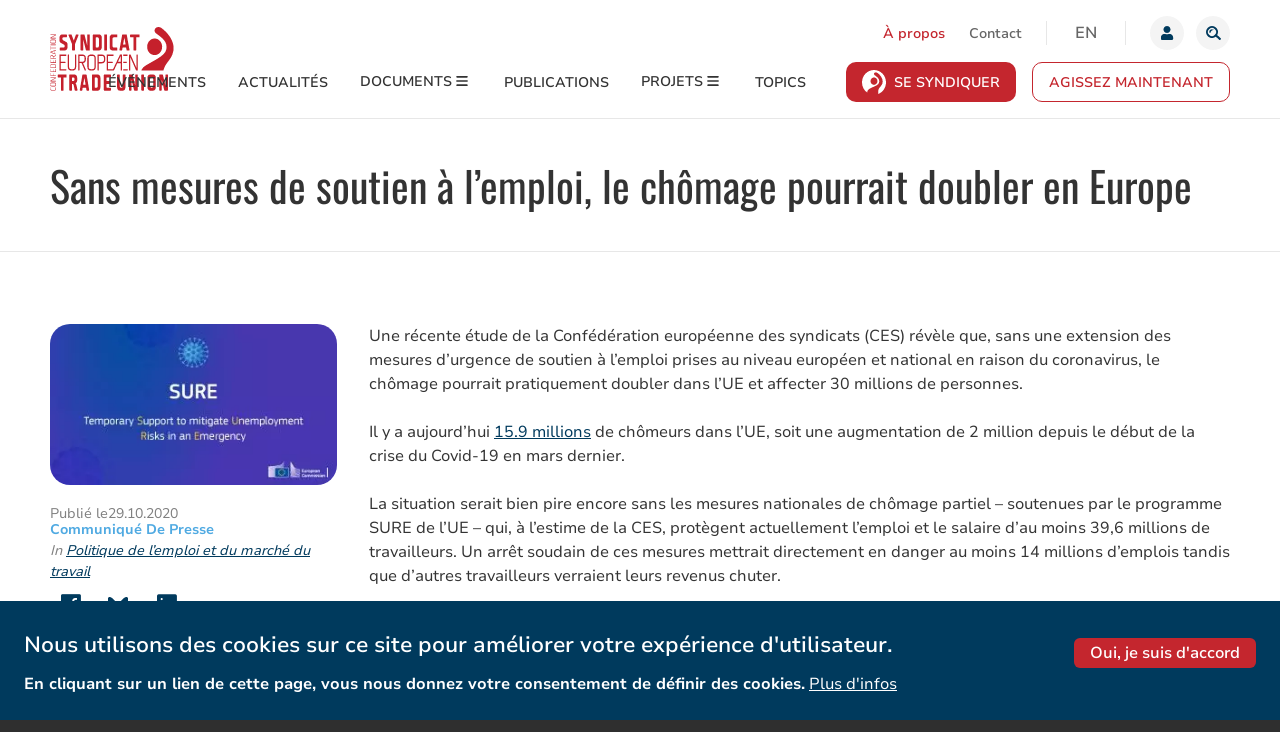

--- FILE ---
content_type: text/html; charset=UTF-8
request_url: https://etuc.org/fr/pressrelease/sans-mesures-de-soutien-lemploi-le-chomage-pourrait-doubler-en-europe
body_size: 20158
content:
<!DOCTYPE html>
<html lang="fr" dir="ltr" prefix="og: https://ogp.me/ns#">
<head>
  <meta charset="utf-8" />
<meta name="theme-color" content="#c4262e" />
<script type="7c43169c2364f26ff785bd54-text/javascript">var _paq = _paq || [];(function(){var u=(("https:" == document.location.protocol) ? "https://actioneurope.matomo.cloud/" : "http://actioneurope.matomo.cloud/");_paq.push(["setSiteId", "2"]);_paq.push(["setTrackerUrl", u+"matomo.php"]);_paq.push(["setDoNotTrack", 1]);if (!window.matomo_search_results_active) {_paq.push(["trackPageView"]);}_paq.push(["setIgnoreClasses", ["no-tracking","colorbox"]]);_paq.push(["enableLinkTracking"]);var d=document,g=d.createElement("script"),s=d.getElementsByTagName("script")[0];g.type="text/javascript";g.defer=true;g.async=true;g.src=u+"matomo.js";s.parentNode.insertBefore(g,s);})();</script>
<meta name="description" content="Une récente étude de la Confédération européenne des syndicats (CES) révèle que, sans une extension des mesures d’urgence de soutien à l’emploi prises au niveau européen et national en raison du coronavirus, le chômage pourrait pratiquement doubler dans l’UE et affecter 30 millions de personnes. Il y a aujourd’hui 15.9 millions de chômeurs dans l’UE, soit une augmentation de 2 million depuis le début de la crise du Covid-19 en mars dernier." />
<link rel="canonical" href="https://etuc.org/fr/pressrelease/sans-mesures-de-soutien-lemploi-le-chomage-pourrait-doubler-en-europe" />
<meta property="og:site_name" content="CES | Confédération Européenne des Syndicats" />
<meta property="og:type" content="Communiqué de presse" />
<meta property="og:url" content="https://etuc.org/fr/pressrelease/sans-mesures-de-soutien-lemploi-le-chomage-pourrait-doubler-en-europe" />
<meta property="og:title" content="Sans mesures de soutien à l’emploi, le chômage pourrait doubler en Europe" />
<meta property="og:description" content="Une récente étude de la Confédération européenne des syndicats (CES) révèle que, sans une extension des mesures d’urgence de soutien à l’emploi prises au niveau européen et national en raison du coronavirus, le chômage pourrait pratiquement doubler dans l’UE et affecter 30 millions de personnes. Il y a aujourd’hui 15.9 millions de chômeurs dans l’UE, soit une augmentation de 2 million depuis le début de la crise du Covid-19 en mars dernier." />
<meta property="og:image" content="https://etuc.org/sites/default/files/press-release/image/2020-10/sure_01_title.jpg" />
<meta name="twitter:card" content="summary_large_image" />
<meta name="twitter:title" content="Sans mesures de soutien à l’emploi, le chômage pourrait doubler en Europe" />
<meta name="twitter:description" content="Une récente étude de la Confédération européenne des syndicats (CES) révèle que, sans une extension des mesures d’urgence de soutien à l’emploi prises au niveau européen et national en raison du coronavirus, le chômage pourrait pratiquement doubler dans l’UE et affecter 30 millions de personnes. Il y a aujourd’hui 15.9 millions de chômeurs dans l’UE, soit une augmentation de 2 million depuis le début de la crise du Covid-19 en mars dernier." />
<meta name="twitter:site" content="@etuc_ces" />
<meta name="twitter:image" content="https://etuc.org/sites/default/files/styles/twitter_card/public/press-release/image/2020-10/sure_01_title.jpg?itok=L2-zqu2u" />
<meta name="Generator" content="Drupal 10 (https://www.drupal.org)" />
<meta name="MobileOptimized" content="width" />
<meta name="HandheldFriendly" content="true" />
<meta name="viewport" content="width=device-width, initial-scale=1.0" />
<style>div#sliding-popup, div#sliding-popup .eu-cookie-withdraw-banner, .eu-cookie-withdraw-tab {background: #fefefe} div#sliding-popup.eu-cookie-withdraw-wrapper { background: transparent; } #sliding-popup h1, #sliding-popup h2, #sliding-popup h3, #sliding-popup p, #sliding-popup label, #sliding-popup div, .eu-cookie-compliance-more-button, .eu-cookie-compliance-secondary-button, .eu-cookie-withdraw-tab { color: #333;} .eu-cookie-withdraw-tab { border-color: #333;}</style>
<link rel="alternate" hreflang="en" href="https://etuc.org/en/pressrelease/eu-unemployment-would-double-without-job-support-schemes" />
<link rel="alternate" hreflang="fr" href="https://etuc.org/fr/pressrelease/sans-mesures-de-soutien-lemploi-le-chomage-pourrait-doubler-en-europe" />
<script src="/sites/default/files/google_tag/primary/google_tag.script.js?t9037q" defer type="7c43169c2364f26ff785bd54-text/javascript"></script>
<link href="/themes/custom/etuc_theme/images/favicons/apple-touch-icon.png" rel="apple-touch-icon" sizes="180x180" />
<link href="/themes/custom/etuc_theme/images/favicons/favicon-16x16.png" rel="icon" type="image/png" sizes="16x16" />
<link href="/themes/custom/etuc_theme/images/favicons/favicon-32x32.png" rel="icon" type="image/png" sizes="32x32" />

  <title>Sans mesures de soutien à l’emploi, le chômage pourrait doubler en Europe | CES</title>
  <link rel="stylesheet" media="all" href="/sites/default/files/css/css_T8ZyPRG8YXNJvzOkdC9-k52hGlQG0uSi14jwx-unKdM.css?delta=0&amp;language=fr&amp;theme=etuc_theme&amp;include=eJxtj1EKAyEMRC9ku9ALhTQ7Raka0diyt69IP1zYr8w8hgcRjsg7103-4W4eCQ7WhWbcntxOXTQbi60IRg_RuKKipZcVNM8VN3xQj69HHcpOovoOGCeVGDjLMF1A2vHiHs01cBVPXAJxN50L2FBfc9eOZkjzgR8Vplsz" />
<link rel="stylesheet" media="all" href="https://use.fontawesome.com/releases/v5.0.8/css/all.css" integrity="sha384-3AB7yXWz4OeoZcPbieVW64vVXEwADiYyAEhwilzWsLw+9FgqpyjjStpPnpBO8o8S" crossorigin="anonymous" />
<link rel="stylesheet" media="all" href="/sites/default/files/css/css_5rdhGIacprAwCX1ba4ohVw3zaNIbC1qD5R4GktuDSyA.css?delta=2&amp;language=fr&amp;theme=etuc_theme&amp;include=eJxtj1EKAyEMRC9ku9ALhTQ7Raka0diyt69IP1zYr8w8hgcRjsg7103-4W4eCQ7WhWbcntxOXTQbi60IRg_RuKKipZcVNM8VN3xQj69HHcpOovoOGCeVGDjLMF1A2vHiHs01cBVPXAJxN50L2FBfc9eOZkjzgR8Vplsz" />

  <script src="/core/assets/vendor/modernizr/modernizr.min.js?v=3.11.7" type="7c43169c2364f26ff785bd54-text/javascript"></script>

</head>
<body class="path-node node--type-press-release">
    <!--[if lt IE 9]>
  <p class="browsehappy">You are using an <strong>outdated</strong> browser. Please <a href="http://browsehappy.com/">upgrade your browser</a> to improve your experience.</p>
  <![endif]-->
    <a href="#main-content" class="visually-hidden focusable">Aller au contenu principal</a>
  <noscript><iframe src="https://www.googletagmanager.com/ns.html?id=GTM-TNK2DPX" height="0" width="0" style="display:none;visibility:hidden"></iframe></noscript>
    <div class="dialog-off-canvas-main-canvas" data-off-canvas-main-canvas>
    
<div class="site-container">
      <header class="site-header" role="banner">

    <div class="site-header__inner l-constrain">
          <div class="header-tools">
          
<nav role="navigation" aria-labelledby="block-secondnavigation-menu" class="settings-tray-editable block-secondnavigation-menu" data-drupal-settingstray="editable">
            
  <h2 class="visually-hidden">Second navigation</h2>
  

        


  
              <ul class="menu menu--first-level">
                                      <li class="main-menu-item--level-0 main-menu-item">
                            <a href="/fr/organisation-et-personnel" class="link--red main-menu-link" data-drupal-link-system-path="node/129">À propos</a>
                  </li>
                                      <li class="main-menu-item--level-0 main-menu-item">
                            <a href="/fr/contact_us" class="main-menu-link" data-drupal-link-system-path="contact_us">Contact</a>
                  </li>
            </ul>
      

  </nav>
<div class="language-switcher-language-url settings-tray-editable block-language-blocklanguage-interface" role="navigation" data-drupal-settingstray="editable">
        
<ul class="links list-inline">                    <li hreflang="en" data-drupal-link-system-path="node/19654" class="en"><a href="/en/pressrelease/eu-unemployment-would-double-without-job-support-schemes" class="language-link" hreflang="en" data-drupal-link-system-path="node/19654">en</a></li>                    <li hreflang="fr" data-drupal-link-system-path="node/19654" class="fr is-active" aria-current="page"><a href="/fr/pressrelease/sans-mesures-de-soutien-lemploi-le-chomage-pourrait-doubler-en-europe" class="language-link is-active" hreflang="fr" data-drupal-link-system-path="node/19654" aria-current="page">fr</a></li></ul>
  </div>

<div class="user-menu">
      <a href="https://etuc.org/fr/user/login" class="button--unstyled user-toggle js-user-toggle">
      <span class="user--img">
        <svg class="user--svg" viewBox="0 0 20 20" fill="none" xmlns="http://www.w3.org/2000/svg">
          <path d="M10 10C11.9332 10 13.5 8.4332 13.5 6.5C13.5 4.5668 11.9332 3 10 3C8.0668 3 6.5 4.5668 6.5 6.5C6.5 8.4332 8.0668 10 10 10ZM12.45 10.875H11.9934C11.3863 11.1539 10.7109 11.3125 10 11.3125C9.28906 11.3125 8.61641 11.1539 8.00664 10.875H7.55C5.52109 10.875 3.875 12.5211 3.875 14.55V15.6875C3.875 16.4121 4.46289 17 5.1875 17H14.8125C15.5371 17 16.125 16.4121 16.125 15.6875V14.55C16.125 12.5211 14.4789 10.875 12.45 10.875Z" fill="#003A5D"/>
        </svg>
      </span>
      <span class="element-hidden">Login</span>
    </a>
  </div>


<div class="views-exposed-form settings-tray-editable block-views-exposed-filter-blocksolr-search-content-page-1" data-drupal-selector="views-exposed-form-solr-search-content-page-1" id="block-exposed-forms-solr-search-content-page-1" data-drupal-settingstray="editable">
  
  <button type="button" class="button--unstyled search-toggle js-search-toggle" data-a11y-toggle="nav-toggle-search-main">
    <span class="element-hidden">Rechercher</span>
  </button>
  <div id="nav-toggle-search-main" class="globalsearch" aria-hidden="true">
  <form action="/fr/search/content" method="get" id="views-exposed-form-solr-search-content-page-1" accept-charset="UTF-8">
  
  
<div class="js-form-item form-item js-form-type-search-api-autocomplete form-type-search-api-autocomplete form-item-keys js-form-item-keys">

      <label for="edit-keys" class="form-item__label">Search</label>
          <input placeholder="Que recherchez-vous ?" data-drupal-selector="edit-keys" data-search-api-autocomplete-search="solr_search_content" class="form-autocomplete form-text" data-autocomplete-path="/fr/search_api_autocomplete/solr_search_content?display=page_1&amp;&amp;filter=keys" type="text" id="edit-keys" name="keys" value="" size="30" maxlength="128"/>

        </div>
<div data-drupal-selector="edit-actions" class="form-actions js-form-wrapper form-wrapper" id="edit-actions">  <input data-drupal-selector="edit-submit-solr-search-content" type="submit" id="edit-submit-solr-search-content" value="Rechercher" class="button js-form-submit form-submit button--primary"/>
</div>


</form>

  </div>
</div>


      </div>
            <a href="/fr" title="Accueil" rel="home" class="site-logo">
    <img src="/themes/custom/etuc_theme/images/logo-small.svg" alt="Accueil" />
    <svg class="site-logo-complete" width="129" height="67" viewBox="0 0 129 67" fill="none" xmlns="http://www.w3.org/2000/svg">
      <path fill-rule="evenodd" clip-rule="evenodd" d="M10.4205 21.5047C10.0202 21.5047 9.82535 21.7562 9.82535 22.274V23.8241C9.82535 24.3379 10.0315 24.5975 10.4394 24.5975H15.0908C16.8252 24.5975 17.9915 23.1082 17.9915 20.8902V18.5775C17.9915 17.2457 17.4594 16.1634 16.5591 15.6841L13.1831 13.798C12.7323 13.5343 12.5211 13.0875 12.5211 12.3972C12.5211 11.319 12.9435 10.8309 13.7751 10.8309H16.7104C17.1114 10.8309 17.3056 10.5794 17.3056 10.0582V8.5067C17.3056 7.98751 17.1114 7.73535 16.7104 7.73535H12.4026C10.6941 7.73535 9.50193 9.24019 9.50193 11.3967V13.7317C9.50193 15.0858 10.0353 16.1688 10.9305 16.6238L14.292 18.5099C14.7434 18.7681 14.9528 19.2197 14.9528 19.9363C14.9528 21.0213 14.5354 21.5047 13.6793 21.5047H10.4199H10.4205ZM19.5487 7.73603C19.4698 7.73297 19.3916 7.75222 19.3219 7.79186C19.2522 7.83149 19.1934 7.89011 19.1515 7.96182C19.0141 8.18896 18.9895 8.55672 19.0904 8.82173L22.6751 17.9069L22.6883 23.8235C22.6883 24.3372 22.8951 24.5975 23.3005 24.5975H25.1338C25.5341 24.5975 25.7289 24.344 25.7289 23.8235V18.0015L29.3427 8.83863C29.4549 8.56348 29.4353 8.21803 29.2935 7.9821C29.2519 7.90712 29.1928 7.84502 29.1221 7.80188C29.0513 7.75874 28.9714 7.73605 28.89 7.73603H27.1531C26.964 7.73603 26.7761 7.87123 26.72 8.0443L24.4655 14.328L22.2148 8.05038C22.1778 7.95896 22.1172 7.88079 22.0402 7.82509C21.9631 7.76939 21.8728 7.73849 21.7798 7.73603H19.5481H19.5487ZM37.1274 24.0222C37.1791 24.2899 37.377 24.5975 37.7641 24.5975H40.7569C41.004 24.5975 41.3306 24.5184 41.3306 23.8241V8.5067C41.3306 7.98886 41.1376 7.73603 40.7367 7.73603H39.1543C38.7546 7.73603 38.5591 7.98886 38.5591 8.5067V19.4097L35.7726 8.31471C35.7448 8.17274 35.62 7.73603 35.1156 7.73603H32.1589C31.7585 7.73603 31.5637 7.98886 31.5637 8.5067V23.8241C31.5637 24.3366 31.7692 24.5975 32.1771 24.5975H33.7596C34.0079 24.5975 34.3364 24.5184 34.3364 23.8241V12.9212L37.1274 24.0222V24.0222ZM45.0578 7.7367C44.793 7.7367 44.4431 7.81783 44.4431 8.53036V23.8011C44.4431 24.3366 44.6486 24.5975 45.0722 24.5975H50.9448C52.6779 24.5975 53.8449 23.1075 53.8449 20.8902V11.3724C53.8449 9.2314 52.6458 7.73603 50.9285 7.73603H45.0578V7.7367ZM49.3631 21.5006H47.971C47.6854 21.5006 47.4812 21.2343 47.4812 20.8652V11.444C47.4812 11.0945 47.6911 10.8309 47.971 10.8309H49.4009C50.2955 10.8309 50.8068 11.4799 50.8068 12.6122V19.6977C50.8068 20.8287 50.2659 21.5013 49.3624 21.5013L49.3631 21.5006ZM56.9139 7.7367C56.5155 7.7367 56.3213 7.98751 56.3213 8.50737V23.8235C56.3213 24.3372 56.5281 24.5975 56.9334 24.5975H58.7643C59.1633 24.5975 59.36 24.344 59.36 23.8235V8.5067C59.36 7.98751 59.1633 7.73603 58.7643 7.73603H56.9139V7.7367ZM64.9395 7.73603C63.219 7.73603 62.0174 9.24086 62.0174 11.394V20.8902C62.0174 23.0717 63.219 24.5975 64.9401 24.5975H69.5121C69.7756 24.5975 70.1249 24.5144 70.1249 23.8025V22.2754C70.1249 21.5817 69.7756 21.5013 69.5121 21.5013H66.4985C65.5951 21.5013 65.0555 20.8287 65.0555 19.6977V12.6129C65.0555 11.4799 65.568 10.8309 66.4614 10.8309H69.4938C69.7863 10.8309 70.1249 10.741 70.1249 10.0332V8.53036C70.1249 7.8185 69.7756 7.73603 69.5121 7.73603H64.9401H64.9395ZM75.9514 21.4716H78.8666C79.1705 21.4716 79.3539 21.7487 79.376 22.0198L79.7146 24.0303C79.818 24.5982 80.1326 24.5982 80.2378 24.5982H82.2376C82.3068 24.5995 82.3753 24.5835 82.4376 24.5515C82.5 24.5195 82.5546 24.4723 82.597 24.4136C82.735 24.2331 82.7899 23.9465 82.742 23.6686L79.9794 8.30254C79.9314 8.0443 79.7946 7.73603 79.4164 7.73603H75.6274C75.3847 7.73603 75.2069 7.83067 75.123 8.30254L72.3396 23.6693C72.2936 23.9445 72.3478 24.2284 72.4846 24.4089C72.5805 24.5326 72.7078 24.5982 72.8616 24.5982H74.6162C74.8904 24.5982 75.0663 24.4035 75.1413 24.0256L75.4616 21.9799C75.5164 21.6554 75.6948 21.4716 75.9514 21.4716V21.4716ZM78.779 18.3753H76.0529L77.4292 11.0053L78.7784 18.3753H78.779ZM84.0098 7.73603C83.629 7.73603 83.4373 7.99495 83.4373 8.5067V10.0582C83.4373 10.572 83.629 10.8309 84.0098 10.8309H86.8833V23.8241C86.8833 24.344 87.0788 24.5975 87.4829 24.5975H89.3295C89.5754 24.5975 89.9038 24.5164 89.9038 23.8235V10.8302H92.7755C93.1783 10.8302 93.3732 10.5787 93.3732 10.0582V8.5067C93.3732 7.98751 93.1783 7.73603 92.7755 7.73603H84.0098V7.73603ZM8.18619 49.7518C7.8344 49.7518 7.65662 50.0101 7.65662 50.5265V52.0746C7.65662 52.8453 8.05569 52.8453 8.18619 52.8453H11.0144V65.8467C11.0144 66.616 11.4286 66.616 11.5629 66.616H13.2966C13.5254 66.616 13.8274 66.5369 13.8274 65.8467V52.8453H16.4154C16.5509 52.8453 16.9632 52.8453 16.9632 52.0746V50.5265C16.9632 49.7518 16.5509 49.7518 16.4154 49.7518H8.18619ZM22.6272 59.6238H23.3496C23.791 59.6238 24.1951 60.0896 24.2972 60.523L25.4793 66.113C25.5304 66.3415 25.6672 66.616 26.0145 66.616H27.892C28.0433 66.616 28.1644 66.5525 28.2514 66.4301C28.3964 66.2239 28.438 65.8649 28.3541 65.5107L27.2994 61.0489C27.109 60.2309 26.7667 59.4386 26.4458 59.0749L26.2963 58.9059L26.4836 58.789C27.4148 58.2028 28.0635 56.9434 28.0635 55.7286V53.4112C28.0635 51.2573 26.9394 49.7518 25.3337 49.7518H20.3449C20.21 49.7518 19.7965 49.7518 19.7965 50.5265V65.8467C19.7965 66.3564 19.9869 66.616 20.3626 66.616H22.0787C22.3138 66.616 22.6284 66.5342 22.6284 65.8217V59.6238H22.6272ZM23.8685 56.5331H22.6265V53.4585C22.6265 53.1326 22.8724 52.8453 23.1511 52.8453H23.9196C24.5261 52.8453 25.2511 53.1326 25.2511 54.5104V54.8213C25.2511 55.9077 24.7467 56.5331 23.8685 56.5331V56.5331ZM34.1977 63.4907H36.9338C37.1923 63.4907 37.3934 63.7165 37.4218 64.0383L37.7421 66.0522C37.8291 66.5552 38.0586 66.616 38.2231 66.616H40.1018C40.2279 66.616 40.337 66.5585 40.4202 66.4497C40.5551 66.2719 40.6125 65.9751 40.5633 65.6885L37.9697 50.319C37.9255 50.0608 37.7988 49.7518 37.454 49.7518H33.8957C33.6744 49.7518 33.5112 49.8478 33.4342 50.319L30.8217 65.6885C30.775 65.9758 30.8305 66.2645 30.9667 66.4429C31.0064 66.4975 31.0573 66.5415 31.1155 66.5716C31.1737 66.6016 31.2375 66.6168 31.3021 66.616H32.9469C33.1978 66.616 33.3611 66.4254 33.4267 66.0488L33.7305 64.0032C33.8049 63.557 34.0546 63.4907 34.1971 63.4907H34.1977ZM36.8639 60.3999H34.2904L35.5702 53.0211L36.8645 60.3999H36.8639ZM44.16 49.7525C43.9173 49.7525 43.5945 49.8336 43.5945 50.5475V65.8217C43.5945 66.616 44.0345 66.616 44.1789 66.616H49.6896C51.3099 66.616 52.3999 65.126 52.3999 62.91V53.3861C52.3999 51.2472 51.2765 49.7518 49.6695 49.7518H44.1594L44.16 49.7525ZM48.2012 63.5238H46.898C46.625 63.5238 46.4277 63.2561 46.4277 62.8857V53.4585C46.4277 53.1103 46.6295 52.8453 46.898 52.8453H48.2383C49.0838 52.8453 49.5686 53.4963 49.5686 54.63V61.7162C49.5686 62.8485 49.0579 63.5238 48.2018 63.5238H48.2012ZM56.4619 49.7518C56.1359 49.7518 55.9499 50.0141 55.9499 50.4765V65.894C55.9499 66.3449 56.1466 66.616 56.4776 66.616H62.8659C63.3262 66.616 63.3753 66.1124 63.3753 65.894V64.2485C63.3753 63.7889 63.1893 63.5252 62.8659 63.5252H59.2686C58.9912 63.5252 58.7819 63.2616 58.7819 62.91V59.6225H61.9152C62.2115 59.6225 62.4814 59.5299 62.4814 58.8518V57.3274C62.4814 56.6162 62.1699 56.5337 61.9348 56.5337H58.7819V53.4808C58.7819 53.0955 58.9792 52.8453 59.2863 52.8453H62.8653C63.3255 52.8453 63.3747 52.3397 63.3747 52.122V50.4772C63.3747 50.0148 63.1887 49.7525 62.8653 49.7525H56.4619V49.7518ZM70.3096 49.7525C69.9918 49.7525 69.7939 50.0297 69.7939 50.4738V62.9107C69.7939 65.0929 70.9167 66.6167 72.5237 66.6167H75.884C77.5086 66.6167 78.5987 65.1287 78.5987 62.9107V50.4731C78.5987 50.0283 78.4032 49.7518 78.088 49.7518H76.2976C75.9811 49.7518 75.785 50.029 75.785 50.4731V61.7865C75.785 62.8586 75.2819 63.5238 74.4724 63.5238H73.9195C73.1201 63.5238 72.6246 62.8586 72.6246 61.7865V50.4725C72.6246 50.0344 72.4178 49.7511 72.0963 49.7511H70.3096V49.7525ZM87.5453 66.042C87.5945 66.3091 87.7792 66.6153 88.1323 66.6153H90.9422C91.1716 66.6153 91.4717 66.5362 91.4717 65.8446V50.5265C91.4717 49.7518 91.0588 49.7518 90.9245 49.7518H89.4398C89.3049 49.7518 88.8913 49.7518 88.8913 50.5265V61.4322L86.2523 50.3271C86.2283 50.1858 86.1136 49.7525 85.6458 49.7525H82.8762C82.7407 49.7525 82.3278 49.7525 82.3278 50.5265V65.8453C82.3278 66.3564 82.5175 66.616 82.8952 66.616H84.3792C84.6081 66.616 84.9113 66.5369 84.9113 65.8453V54.9403L87.5453 66.0427V66.042ZM95.7468 49.7518C95.6119 49.7518 95.2008 49.7518 95.2008 50.5265V65.8467C95.2008 66.3564 95.3899 66.616 95.7638 66.616H97.4824C97.6198 66.616 98.0321 66.616 98.0321 65.8467V50.5265C98.0321 49.7518 97.6198 49.7518 97.4824 49.7518H95.7468ZM104.328 49.7552C102.711 49.7552 101.582 51.2587 101.582 53.4112V62.91C101.582 65.0922 102.704 66.616 104.315 66.616H107.674C109.294 66.616 110.385 65.126 110.385 62.91V53.4118C110.385 51.2587 109.263 49.7545 107.656 49.7545H104.328V49.7552ZM106.264 63.5238H105.706C104.91 63.5238 104.412 62.8593 104.412 61.7905V54.559C104.412 53.4842 104.895 52.8453 105.706 52.8453H106.264C107.085 52.8453 107.573 53.4835 107.573 54.559V61.7905C107.573 62.8593 107.073 63.5238 106.264 63.5238ZM16.2326 28.7733H9.95333C9.63495 28.7733 9.43636 29.0701 9.43636 29.3425V45.0588C9.43636 45.332 9.63495 45.626 9.95333 45.626H16.2326C16.3708 45.6234 16.5024 45.5621 16.5987 45.4557C16.695 45.3493 16.7481 45.2064 16.7464 45.0582V44.7032C16.7464 44.3862 16.5144 44.1306 16.2326 44.1306H10.8V37.8172H15.3159C15.599 37.8172 15.8291 37.5603 15.8291 37.246V36.9093C15.8291 36.5936 15.604 36.3421 15.3159 36.3421H10.8V30.2498H16.2326C16.5144 30.2498 16.7464 29.9909 16.7464 29.6751V29.3425C16.7464 29.0289 16.5144 28.7733 16.2326 28.7733V28.7733ZM119.151 66.0427C119.202 66.3098 119.386 66.616 119.742 66.616H122.549C122.778 66.616 123.078 66.5369 123.078 65.8453V50.5265C123.078 49.7518 122.664 49.7518 122.53 49.7518H121.048C120.913 49.7518 120.498 49.7518 120.498 50.5265V61.4322L117.865 50.3271C117.836 50.1885 117.718 49.7525 117.256 49.7525H114.483C114.347 49.7525 113.934 49.7525 113.934 50.5265V65.8453C113.934 66.3564 114.123 66.616 114.501 66.616H115.988C116.215 66.616 116.516 66.5369 116.516 65.8453V54.9403L119.151 66.0427V66.0427ZM116.853 1.47939C111.111 -2.8918 106.804 3.53925 110.292 6.39614C114.608 9.93312 123.833 14.5795 121.144 24.2068C119.451 30.266 108.273 35.1652 100.906 39.6371C100.368 39.965 98.5176 41.1683 98.1462 41.5083C96.7561 42.6136 95.6238 44.1834 95.2002 45.6335H118.382C118.493 45.002 118.64 44.3781 118.839 43.8143C121.163 36.547 126.672 34.5324 128.633 25.5453C130.605 16.5156 124.354 7.19047 116.853 1.47872" fill="#C5202C"/>
      <path fill-rule="evenodd" clip-rule="evenodd" d="M109.139 29.44C113.474 29.44 117 25.544 117 20.7456C117 15.939 113.474 12.0485 109.139 12.0485C104.799 12.0485 101.275 15.939 101.275 20.7456C101.275 25.544 104.799 29.44 109.139 29.44V29.44ZM0.000630445 64.9922V63.3238C0.000630445 63.2278 0.0485442 63.1703 0.120415 63.1703H0.320266C0.399702 63.1703 0.446985 63.2278 0.446985 63.3238V64.8482C0.446985 65.5865 0.75086 65.9502 1.35735 65.9502H4.40618C5.01267 65.9502 5.31591 65.5763 5.31591 64.8482V63.3238C5.31591 63.2278 5.36445 63.1703 5.4357 63.1703H5.63555C5.71498 63.1703 5.7629 63.2278 5.7629 63.3238V65.0112C5.7629 65.9887 5.28439 66.5545 4.48624 66.5545H1.27728C0.464638 66.5552 0.000630445 65.9988 0.000630445 64.9922ZM1.34978 58.8012C0.75086 58.8012 0.446985 59.175 0.446985 59.9126V60.4973C0.446985 61.2356 0.75086 61.5993 1.35041 61.5993H4.40618C5.01267 61.5993 5.31591 61.2254 5.31591 60.5068V59.9024C5.31591 59.1845 5.0133 58.8012 4.40618 58.8012H1.35041H1.34978ZM5.7629 59.7503V60.6603C5.7629 61.6378 5.28439 62.2036 4.48624 62.2036H1.27728C0.464638 62.2036 0.000630445 61.6479 0.000630445 60.6406V59.7686C0.000630445 58.762 0.463377 58.2056 1.27791 58.2056H4.48624C5.28439 58.2056 5.7629 58.762 5.7629 59.7503ZM0.120415 53.3382C0.0485442 53.3382 0.000630445 53.2807 0.000630445 53.1949V52.917C0.000630445 52.8305 0.0485442 52.7724 0.120415 52.7724H5.64311C5.71498 52.7724 5.7629 52.8305 5.7629 52.917V53.5201C5.7629 53.5877 5.73137 53.6451 5.67463 53.664L0.575596 56.3878H5.64311C5.71498 56.3878 5.7629 56.4351 5.7629 56.5297V56.8096C5.7629 56.8948 5.71498 56.9516 5.64311 56.9516H0.120415C0.0485442 56.9516 0.000630445 56.8948 0.000630445 56.8096V56.2039C0.000630445 56.1187 0.0327831 56.0802 0.0800665 56.0606L5.18856 53.3382H0.120415V53.3382ZM2.61824 48.748C2.61824 48.6621 2.66678 48.6047 2.73802 48.6047H2.94607C3.01668 48.6047 3.06585 48.6621 3.06585 48.748V50.8193H5.64311C5.71498 50.8193 5.7629 50.8869 5.7629 50.9735V51.279C5.7629 51.3561 5.71498 51.423 5.64311 51.423H0.11285C0.0485443 51.423 0.000630445 51.3561 0.000630445 51.279V48.2788C0.000630445 48.1923 0.0485443 48.1348 0.11285 48.1348H0.328462C0.392137 48.1348 0.446985 48.1923 0.446985 48.2788V50.7517C0.446985 50.7903 0.472203 50.8193 0.503095 50.8193H2.61824V48.748V48.748ZM2.61824 44.5309C2.61824 44.4363 2.66678 44.3781 2.73802 44.3781H2.94607C3.01668 44.3781 3.06585 44.4363 3.06585 44.5309V46.6313H5.25224C5.29258 46.6313 5.31591 46.6029 5.31591 46.5637V44.0908C5.31591 44.0043 5.36445 43.9475 5.4357 43.9475H5.64374C5.71498 43.9475 5.76353 44.0043 5.76353 44.0908V47.0924C5.76353 47.1782 5.70679 47.235 5.64374 47.235H0.112219C0.0561096 47.235 0 47.1877 0 47.0924V44.0908C0 44.0043 0.0479138 43.9475 0.112219 43.9475H0.328462C0.392137 43.9475 0.446985 44.0043 0.446985 44.0908V46.5651C0.446985 46.6036 0.472203 46.632 0.503095 46.632H2.61824V44.5316V44.5309ZM0.503095 42.2804H5.25224C5.29258 42.2804 5.31591 42.2527 5.31591 42.2128V40.5931C5.31591 39.8657 5.0133 39.4911 4.40618 39.4911H1.35735C0.75086 39.4911 0.446985 39.8657 0.446985 40.5931V42.2135C0.446985 42.2527 0.472203 42.2811 0.503095 42.2811V42.2804ZM0.000630445 40.4497C0.000630445 39.4438 0.463377 38.8874 1.27791 38.8874H4.48624C5.28439 38.8874 5.7629 39.4526 5.7629 40.4403V42.7307C5.7629 42.826 5.70742 42.8841 5.63555 42.8841H0.120415C0.05674 42.8841 0.000630445 42.8368 0.000630445 42.7307V40.4497V40.4497ZM2.61824 34.9293C2.61824 34.834 2.66678 34.7765 2.73802 34.7765H2.94607C3.01668 34.7765 3.06585 34.834 3.06585 34.9293V37.0297H5.25224C5.29258 37.0297 5.31591 37 5.31591 36.9614V34.4885C5.31591 34.4027 5.36445 34.3459 5.4357 34.3459H5.64374C5.71498 34.3459 5.76353 34.4027 5.76353 34.4885V37.4901C5.76353 37.576 5.70679 37.6327 5.64374 37.6327H0.112219C0.0561096 37.6327 0 37.5854 0 37.4901V34.4885C0 34.4027 0.0479138 34.3459 0.112219 34.3459H0.328462C0.392137 34.3459 0.446985 34.4027 0.446985 34.4885V36.9614C0.446985 37 0.472203 37.029 0.503095 37.029H2.61824V34.9293ZM0.503095 32.6781H2.61824V31.3274C2.61824 30.5987 2.31562 30.2147 1.7167 30.2147H1.34159C0.742664 30.2147 0.44005 30.5885 0.446985 31.3274V32.6024C0.446985 32.6497 0.472203 32.6781 0.503095 32.6781V32.6781ZM0.000630445 31.1821C0.000630445 30.1762 0.463377 29.6205 1.27791 29.6205H1.78101C2.55456 29.6205 2.95363 30.2045 3.00092 30.9813C3.07405 30.9049 3.15285 30.8562 3.24868 30.8089L5.58763 29.5718C5.67463 29.5333 5.7629 29.5914 5.7629 29.707V30.0423C5.7629 30.0998 5.73137 30.1478 5.69166 30.1762L3.28966 31.4038C3.16105 31.4701 3.06585 31.6323 3.06585 31.825V32.6775H5.64311C5.71498 32.6775 5.7629 32.7356 5.7629 32.8323V33.1385C5.7629 33.2244 5.71498 33.2818 5.64311 33.2818H0.120415C0.0485442 33.2818 0.000630445 33.2244 0.000630445 33.1385V31.1821V31.1821ZM3.93524 27.5315V25.183L0.446985 26.362L3.93524 27.5315V27.5315ZM0.000630445 26.0179C0.000630445 25.9408 0.0409789 25.8922 0.0888927 25.8739L5.61159 24.004C5.67463 23.9844 5.7629 24.0426 5.7629 24.148V24.4833C5.7629 24.5509 5.72318 24.5989 5.66707 24.6172L4.44653 25.0296C4.42795 25.0366 4.41182 25.0496 4.40033 25.0667C4.38883 25.0839 4.38251 25.1044 4.38222 25.1256V27.5904C4.38222 27.6377 4.40618 27.6755 4.44653 27.685L5.66707 28.0974C5.72381 28.1177 5.7629 28.165 5.7629 28.2326V28.5388C5.7629 28.6531 5.67463 28.7011 5.61978 28.6821L0.0882623 26.8116C0.0614218 26.8011 0.0384292 26.7816 0.0226577 26.756C0.00688628 26.7305 -0.000833698 26.7002 0.000630445 26.6696V26.0172V26.0179ZM0.446985 24.0169C0.446985 24.1034 0.399702 24.1588 0.320896 24.1588H0.120415C0.0485442 24.1588 0.000630445 24.1034 0.000630445 24.0169V19.9992C0.000630445 19.9032 0.0485442 19.8458 0.120415 19.8458H0.320266C0.399702 19.8458 0.446985 19.9032 0.446985 19.9992V21.7049H5.64311C5.71498 21.7049 5.7629 21.763 5.7629 21.8489V22.1558C5.7629 22.2423 5.71498 22.2998 5.64311 22.2998H0.446985V24.0169V24.0169ZM0.000630445 18.9068V18.5999C0.000630445 18.5045 0.0485442 18.4457 0.120415 18.4457H5.64311C5.71498 18.4457 5.7629 18.5045 5.7629 18.5999V18.9068C5.7629 18.9926 5.71498 19.0494 5.64311 19.0494H0.120415C0.0485442 19.0494 0.000630445 18.9926 0.000630445 18.9075V18.9068ZM1.34978 13.7879C0.75086 13.7879 0.446985 14.1617 0.446985 14.9V15.4854C0.446985 16.223 0.75086 16.5873 1.35041 16.5873H4.40618C5.01267 16.5873 5.31591 16.2135 5.31591 15.4942V14.8898C5.31591 14.1712 5.0133 13.7879 4.40618 13.7879H1.35041H1.34978ZM5.7629 14.7364V15.6477C5.7629 16.6252 5.28439 17.191 4.48624 17.191H1.27728C0.464638 17.1917 0.000630445 16.6353 0.000630445 15.6287V14.7553C0.000630445 13.75 0.463377 13.1937 1.27791 13.1937H4.48624C5.28439 13.1937 5.7629 13.75 5.7629 14.737V14.7364ZM0.120415 8.32628C0.0485442 8.32628 0.000630445 8.26814 0.000630445 8.18228V7.90308C0.000630445 7.81655 0.0485442 7.75977 0.120415 7.75977H5.64311C5.71498 7.75977 5.7629 7.81655 5.7629 7.90308V8.50745C5.7629 8.57505 5.73137 8.63116 5.67463 8.65145L0.575596 11.3745H5.64311C5.71498 11.3745 5.7629 11.4218 5.7629 11.5185V11.7956C5.7629 11.8835 5.71498 11.941 5.64311 11.941H0.120415C0.0485442 11.941 0.000630445 11.8829 0.000630445 11.7963V11.192C0.000630445 11.1061 0.0327831 11.0676 0.0800665 11.0486L5.18856 8.32628H0.120415V8.32628ZM26.5127 28.7734H26.1981C25.9163 28.7734 25.685 29.0289 25.685 29.3426V41.6869C25.685 43.3546 24.9486 44.1307 23.3712 44.1307H21.8752C20.2972 44.1307 19.5614 43.3546 19.5614 41.6875V29.3433C19.5625 29.2695 19.55 29.1962 19.5246 29.1276C19.4993 29.059 19.4615 28.9964 19.4135 28.9435C19.3656 28.8905 19.3084 28.8483 19.2451 28.8191C19.1819 28.7899 19.1139 28.7744 19.0451 28.7734H18.7135C18.6448 28.7745 18.5769 28.79 18.5138 28.8192C18.4507 28.8484 18.3936 28.8906 18.3457 28.9435C18.2978 28.9963 18.2601 29.0588 18.2347 29.1273C18.2093 29.1958 18.1968 29.2689 18.1978 29.3426V41.7078C18.1978 44.199 19.5381 45.6261 21.8752 45.6261H23.351C25.6862 45.6261 27.0265 44.1997 27.0265 41.7078V29.3433C27.0265 29.0289 26.7952 28.7734 26.5127 28.7734ZM34.2016 37.7801C36.0797 37.534 37.1811 36.1286 37.1811 33.9193V32.7113C37.1811 30.1728 35.8597 28.772 33.4646 28.772H29.6177C29.334 28.772 29.1001 29.0296 29.1001 29.3446V45.0575C29.1001 45.3726 29.3333 45.6281 29.617 45.6281H29.9486C30.2323 45.6281 30.4612 45.3726 30.4612 45.0575V37.8159H32.2989C32.5663 37.8159 32.8002 37.9795 32.918 38.231L35.9139 45.3077L35.9442 45.3645C36.0469 45.5301 36.209 45.6281 36.3754 45.6281H36.7291C36.9069 45.6281 37.0758 45.5186 37.1704 45.3422C37.2134 45.2617 37.2375 45.1712 37.2407 45.0786C37.2439 44.9859 37.226 44.8938 37.1887 44.8101L34.2016 37.7794V37.7801ZM35.8181 32.6693V33.9193C35.8181 35.5709 35.0817 36.3415 33.5031 36.3415H30.4612V30.2492H33.5497C35.0962 30.2492 35.8181 31.0171 35.8181 32.6693V32.6693ZM43.826 28.7734H42.4106C40.015 28.7734 38.6948 30.1728 38.6948 32.7153V41.7078C38.6948 44.199 40.0345 45.6261 42.3684 45.6261H43.8462C46.1807 45.6261 47.5229 44.1997 47.5229 41.7078V32.7153C47.5229 30.1735 46.2078 28.7734 43.8254 28.7734H43.826ZM46.1807 41.6875C46.1807 43.3546 45.4437 44.1307 43.867 44.1307H42.3684C40.7904 44.1307 40.0547 43.3546 40.0547 41.6875V32.6923C40.0547 31.0266 40.7986 30.2498 42.3936 30.2498H43.8247C45.4317 30.2498 46.1807 31.0266 46.1807 32.6923V41.6875V41.6875ZM53.7505 28.7734H49.9029C49.764 28.7755 49.6315 28.8367 49.5346 28.9434C49.4377 29.0501 49.3842 29.1937 49.3859 29.3426V45.0589C49.3844 45.2076 49.438 45.3509 49.5349 45.4572C49.6318 45.5636 49.7642 45.6243 49.9029 45.6261H50.2345C50.3033 45.6259 50.3714 45.611 50.4348 45.5822C50.4982 45.5534 50.5555 45.5114 50.6035 45.4584C50.6515 45.4055 50.6891 45.3429 50.7142 45.2741C50.7393 45.2054 50.7513 45.132 50.7495 45.0582V38.0809H53.7927C56.1272 38.0809 57.4669 36.6552 57.4669 34.1647V32.716C57.4669 30.1741 56.1468 28.7741 53.7505 28.7741V28.7734ZM56.1014 32.693V34.1424C56.1014 35.8102 55.3701 36.5856 53.7927 36.5856H50.7495V30.2512H53.7675C55.3827 30.2688 56.1014 31.0205 56.1014 32.693ZM90.9599 28.7741H90.6296C90.492 28.7801 90.3618 28.8425 90.2659 28.9484C90.17 29.0543 90.1156 29.1957 90.1139 29.3433V42.9247L84.0679 29.127C84.0353 29.0222 83.9722 28.9313 83.8879 28.8678C83.8036 28.8043 83.7025 28.7714 83.5995 28.7741H82.7711C82.6326 28.7769 82.5007 28.8383 82.4043 28.945C82.3078 29.0516 82.2545 29.1947 82.256 29.3433V45.0596C82.256 45.3726 82.4893 45.6268 82.7711 45.6268H83.0983C83.1669 45.6259 83.2347 45.6105 83.2978 45.5814C83.3609 45.5524 83.418 45.5103 83.4658 45.4575C83.5137 45.4048 83.5513 45.3424 83.5767 45.274C83.602 45.2056 83.6145 45.1325 83.6134 45.0589V31.4775L89.6656 45.2671C89.7344 45.4834 89.9247 45.6268 90.1536 45.6268H90.9599C91.0985 45.6246 91.2306 45.5636 91.3273 45.4572C91.424 45.3507 91.4773 45.2075 91.4756 45.0589V29.3433C91.4775 29.1945 91.4242 29.051 91.3276 28.9443C91.2309 28.8376 91.0987 28.7764 90.9599 28.7741V28.7741ZM72.8063 29.0174L65.6161 44.1314H60.2617V37.8166H64.7763C64.8451 37.8156 64.913 37.8001 64.9762 37.771C65.0394 37.7419 65.0966 37.6997 65.1445 37.6468C65.1925 37.5939 65.2302 37.5314 65.2557 37.4629C65.2811 37.3944 65.2936 37.3211 65.2926 37.2474V36.9094C65.2936 36.8357 65.2811 36.7625 65.2556 36.6941C65.2302 36.6256 65.1924 36.5632 65.1444 36.5105C65.0965 36.4577 65.0393 36.4156 64.9761 36.3866C64.9129 36.3577 64.845 36.3423 64.7763 36.3415H60.2617V30.2505H65.6961C65.976 30.2505 66.2087 29.9916 66.2087 29.6766V29.3453C66.2087 29.0303 65.976 28.7741 65.6968 28.7741H59.4131C59.0903 28.7741 58.898 29.0627 58.898 29.3453V45.0596C58.898 45.332 59.096 45.6288 59.4131 45.6288H66.0076C66.2389 45.6065 66.4596 45.4706 66.6632 45.1961L70.0639 37.8207L73.6662 37.8227L73.6744 45.0562L73.6858 45.1677C73.716 45.33 73.803 45.4706 73.9329 45.551L73.9833 45.5821C74.0489 45.6139 74.1208 45.6295 74.192 45.6295L75.0362 45.6254V28.7734L73.2615 28.7754C73.0723 28.7754 72.9317 28.843 72.8075 29.0168L72.8063 29.0174ZM70.7624 36.326L73.6618 30.31L73.6656 36.3321L70.7624 36.3253V36.326ZM80.4719 44.1212H76.1962V45.6241H80.475C80.7625 45.6193 80.9863 45.3651 80.9863 45.0474V44.6884C80.9873 44.6149 80.9748 44.5419 80.9495 44.4736C80.9242 44.4053 80.8866 44.343 80.8388 44.2902C80.791 44.2375 80.734 44.1954 80.6711 44.1663C80.6081 44.1372 80.5404 44.1216 80.4719 44.1206V44.1212ZM79.5476 37.8105C79.8339 37.8105 80.0627 37.5503 80.0627 37.2359L80.0583 36.9006C80.0598 36.8272 80.0477 36.7542 80.0227 36.6858C79.9976 36.6175 79.9602 36.5551 79.9125 36.5024C79.8648 36.4497 79.8078 36.4077 79.7449 36.3788C79.6819 36.3499 79.6142 36.3347 79.5457 36.3341H76.1962V37.8105H79.5476V37.8105ZM80.3704 30.2458C80.6478 30.2384 80.8672 29.9869 80.8672 29.6752V29.3426C80.8687 29.1941 80.8154 29.0509 80.7189 28.9443C80.6224 28.8377 80.4906 28.7762 80.3521 28.7734H76.1962V30.2492L80.3704 30.2465" fill="#C5202C"/>
    </svg>
  </a>

<nav role="navigation" aria-labelledby="block-etuc-theme-main-menu-menu" id="block-etuc-theme-main-menu" class="settings-tray-editable site-navigation" data-drupal-settingstray="editable">
            
  <h2 class="visually-hidden">Main navigation</h2>
  

        

<button type="button" class="nav-toggle js-nav-toggle c-hamburger button-unstyled" data-a11y-toggle="nav-toggle-target">
  <span>Menu</span>
</button>

  
              <ul class="main-menu main-menu--first-level collapsible-box" id="nav-toggle-target">
                                      <li class="main-menu-item--level-0 main-menu-item">
                            <a href="/fr/react_calendar/calendar" class="main-menu-link" data-drupal-link-system-path="react_calendar/calendar">Événements</a>
                  </li>
                                      <li class="main-menu-item--level-0 main-menu-item">
                            <a href="/fr/news" class="main-menu-link" data-drupal-link-system-path="news">Actualités</a>
                  </li>
                                      <li class="main-menu-item--level-0 main-menu-item main-menu-item--has-child has-dropdown">
                            <a href="/fr/documents" class="main-menu-link popup-large-toggle" data-drupal-link-system-path="documents">Documents</a>
                          
  
                    
              <div class="popup popup-large" aria-hidden="true">
                                              
                        <div class="main-menu-item">
                                        <a href="/fr/documents" class="main-menu-link" data-drupal-link-system-path="documents">All documents</a>
                          </div>

          
                                      
                        <div class="main-menu-item">
                                        <a href="/fr/documents/adopted" class="main-menu-link" data-drupal-link-system-path="documents/adopted">List of adopted documents</a>
                          </div>

          
                                      
                        <div class="main-menu-item">
                                        <a href="/fr/documents/adopted?f%5B0%5D=type%3A552" class="main-menu-link" data-drupal-link-query="{&quot;f&quot;:[&quot;type:552&quot;]}" data-drupal-link-system-path="documents/adopted">Documents adopted by the Executive Committee</a>
                          </div>

          
                </div>
            
                  </li>
                                      <li class="main-menu-item--level-0 main-menu-item">
                            <a href="/fr/publications" class="main-menu-link" data-drupal-link-system-path="publications">Publications</a>
                  </li>
                                      <li class="main-menu-item--level-0 main-menu-item main-menu-item--has-child has-dropdown">
                            <a href="/projects" class="main-menu-link popup-large-toggle">Projets</a>
                          
  
                    
              <div class="popup popup-large" aria-hidden="true">
                                                                    <div class="popup__column">
                    
                        <div class="main-menu-item">
                                        <a href="https://digitalplatformobservatory.org/fr/home-fr/" class="main-menu-link">Digital Platform Observatory</a>
                          </div>

          
                                                          
                        <div class="main-menu-item">
                                        <a href="https://resourcecentre.etuc.org/" class="main-menu-link">Social Dialogue projects</a>
                          </div>

          
                                                          
                        <div class="main-menu-item">
                                        <a href="https://etuclex.etuc.org/" class="main-menu-link">ETUCLEX</a>
                          </div>

          
                                                          
                        <div class="main-menu-item">
                                        <a href="https://est.etuc.org/" class="main-menu-link">European Semester Toolkit</a>
                          </div>

          
                                                          
                        <div class="main-menu-item">
                                        <a href="https://www.etuc.org/en/issue/euresirtucregional-policy" class="main-menu-link">EURES / IRTUC</a>
                          </div>

          
                                                            </div>
            <div class="popup__column">
                    
                        <div class="main-menu-item">
                                        <a href="http://www.labour-int.eu/" class="main-menu-link">LABOUR-INT</a>
                          </div>

          
                                                          
                        <div class="main-menu-item">
                                        <a href="/fr/node/19526" class="main-menu-link" data-drupal-link-system-path="node/19526">More Democracy at work</a>
                          </div>

          
                                                          
                        <div class="main-menu-item">
                                        <a href="https://www.etuc.org/en/new-frontiers-collective-bargaining-building-capacities-bargain-changing-workplaces" class="main-menu-link">New Frontiers for Collective Bargaining</a>
                          </div>

          
                                                          
                        <div class="main-menu-item">
                                        <a href="https://spa1.etuc.org/" class="main-menu-link">Social Protection for All (SociAll)</a>
                          </div>

          
                                                          
                        <div class="main-menu-item">
                                        <a href="/fr/issue/normalisation" class="main-menu-link" data-drupal-link-system-path="taxonomy/term/240">Standardisation (STAND)</a>
                          </div>

          
                                                            </div>
            <div class="popup__column">
                    
                        <div class="main-menu-item">
                                        <a href="https://www.unionmigrantnet.eu/" class="main-menu-link">UnionMigrantNet</a>
                          </div>

          
                                                          
                        <div class="main-menu-item">
                                        <a href="https://digirev.etuc.org/" class="main-menu-link">Digital Trade Unionism </a>
                          </div>

          
                                                          
                        <div class="main-menu-item">
                                        <a href="https://www.etuc.org/en/eu-cohesion-funds-and-just-transition" class="main-menu-link">The future of EU Funds for Cohesion and a Just Transition</a>
                          </div>

          
                                                          
                        <div class="main-menu-item">
                                        <a href="https://www.etuc.org/en/RenewalCentre" class="main-menu-link">Trade Union Renewal Centre</a>
                          </div>

          
                                                          
                        <div class="main-menu-item">
                                        <a href="https://www.etuc.org/en/trade-unions-against-discrimination" class="main-menu-link">Trade Unions Against Discrimination </a>
                          </div>

                    </div>
          
                </div>
            
                  </li>
                                      <li class="main-menu-item--level-0 main-menu-item">
                            <a href="/fr/node/24030" class="main-menu-link" data-drupal-link-system-path="node/24030">Topics</a>
                  </li>
                                      <li class="main-menu-item--level-0 main-menu-item">
                            <a href="/fr/organisation-et-personnel" class="link link--red main-menu-link" data-drupal-link-system-path="node/129">À propos</a>
                  </li>
                                      <li class="main-menu-item--level-0 main-menu-item">
                            <a href="/fr/contact_us" class="link main-menu-link" data-drupal-link-system-path="contact_us">Contact</a>
                  </li>
                                      <li class="main-menu-item--level-0 main-menu-item">
                            <a href="/fr/se-syndiquer" class="btn btn--plain btn--join-union main-menu-link" data-drupal-link-system-path="node/21182">Se syndiquer</a>
                  </li>
                                      <li class="main-menu-item--level-0 main-menu-item">
                            <a href="https://action-europe.org" class="btn btn--border main-menu-link" target="_self">Agissez maintenant</a>
                  </li>
            </ul>
      

  </nav>


  </div>
    </header>
  
  <div class="site-highlight">
    
  </div>

  <main class="site-main" role="main" tabindex="-1">
        <section class="site-content-top">
      <div class="l-constrain">
          
  <h1 class="page__title"><span>Sans mesures de soutien à l’emploi, le chômage pourrait doubler en Europe</span>
</h1>




      
      
      </div>
    </section>
    
    <section class="site-content" id="main-content">
              <div class="l-constrain">
            <div data-drupal-messages-fallback class="hidden"></div>


                                                        <div data-history-node-id="19654" class="layout layout--twocol">
          <div class="layout__region layout__region--second">
                    <div class="field field--type-text-with-summary press-release__body field__item"><p>Une récente étude de la Confédération européenne des syndicats (CES) révèle que, sans une extension des mesures d’urgence de soutien à l’emploi prises au niveau européen et national en raison du coronavirus, le chômage pourrait pratiquement doubler dans l’UE et affecter 30 millions de personnes.</p>
<p>Il y a aujourd’hui <a href="https://ec.europa.eu/eurostat/documents/2995521/10662618/3-01042020-AP-EN.pdf/be3d73ee-6715-824b-2c23-f0512f12bdc6">15.9 millions</a>&nbsp;de chômeurs dans l’UE, soit une augmentation de 2 million depuis le début de la crise du Covid-19 en mars dernier.</p>
<p>La situation serait bien pire encore sans les mesures nationales de chômage partiel – soutenues par le programme SURE de l’UE – qui, à l’estime de la CES, protègent actuellement l’emploi et le salaire d’au moins 39,6 millions de travailleurs. Un arrêt soudain de ces mesures mettrait directement en danger au moins 14 millions d’emplois tandis que d’autres travailleurs verraient leurs revenus chuter.</p>
<p>Se basant sur les informations recueillies auprès de ses affiliés nationaux, la CES a tiré le signal d’alarme dans une lettre adressée aux ministres des finances et de l’emploi de tous les États membres.</p>
<p>Cette lettre arrive au moment où les États membres doivent décider de prolonger ou non les mesures de chômage partiel. La plupart d’entre eux les ont déjà prolongées pour 2021 mais d’autres les réduisent ou prévoient toujours d’y mettre fin dans les prochains mois.</p>
<p><strong>La CES appelle les ministres de l’emploi à&nbsp;:</strong></p>
<ul>
<li>Prolonger les mesures de chômage partiel jusqu’à ce qu’une véritable reprise économique se matérialise et que l’emploi se soit stabilisé&nbsp;;</li>
<li>S’attaquer aux problèmes concernant ces mesures tels que l’absence de couverture des travailleurs précaires et indépendants&nbsp;;</li>
<li>Garantir que les droits des travailleurs à l’information, à la consultation et à la participation soient respectés dans les processus de restructuration des entreprises.</li>
</ul>
<p><strong>Dans sa lettre aux ministres, le Secrétaire général de la CES, Luca Visentini, écrit&nbsp;:</strong></p>
<p>«&nbsp;Toutes les mesures d’urgence nationales et européennes – en particulier celles concernant la protection de l’emploi, les compensations pour pertes de revenus et SURE – doivent être maintenues le temps qu’il faudra et jusqu’à la pleine reprise économique et la stabilisation de l’emploi.&nbsp;»</p>
<p>«&nbsp;Le risque est grand de voir les dizaines de millions de personnes empêchées de travailler et bénéficiant des différentes mesures de protection de l’emploi mises en place par les gouvernements basculer dans le chômage si l’écart entre ces mesures d’urgence et les paiements au titre du plan de relance n’est pas compensé par des mesures appropriées de soutien aux travailleurs et aux entreprises.&nbsp;»</p>
<p>«&nbsp;De nombreux gouvernements ont, à bon droit, réintroduit ou prolongé leurs mesures de soutien mais cela n’est pas le cas partout et ne concerne pas toutes les catégories de travailleurs, singulièrement les travailleurs précaires, non-standards et indépendants mais aussi les travailleurs à durée déterminée et les saisonniers.&nbsp;»</p>
<p>«&nbsp;Nous vous prions instamment de bien vouloir d’urgence examiner ces demandes afin d’éviter cette tragédie du chômage dont l’Europe ne se remettrait pas.&nbsp;»</p>
<p><strong>Notes&nbsp;:</strong></p>
<p>Les informations que la CES a obtenu de ses affiliés couvrent 88% de la population de l’UE (et du Royaume-Uni) et leur cohérence a été vérifiée par rapport aux données de l’OCDE.</p>
<p>Nos estimations sont prudentes car elles n’incluent pas les indépendants ou les travailleurs saisonniers qui ne pourront être engagés et ne tiennent pas compte des pertes d’emplois résultant d’un effet domino déclenché par un arrêt dans les chaines d’approvisionnement et la fermeture d’entreprises connectées. Ces estimations n’intègrent pas non plus les emplois à durée déterminée qui arrivent à terme. Ce sont les contrats à durée déterminée non renouvelés qui, en grande partie, continueront à pousser les taux de chômage à la hausse.</p>
</div>
        <div class="c-files">
  <ul class="c-files__list">
          <li class="c-files__item">
  <span class="file file--mime-application-pdf file--application-pdf"><a href="/sites/default/files/press-release/file/2020-10/20201027%20-%20ETUC%20Letter%20to%20Employment%20and%20Finance%20Ministers.pdf" type="application/pdf" title="20201027 - ETUC Letter to Employment and Finance Ministers.pdf">ETUC letter</a></span>

</li>
      </ul>
</div>

      </div>
    
          <div class="layout__region layout__region--first">
                    <div class="field field--type-image press-release__image field__item">    <picture>
                  <source srcset="/sites/default/files/styles/sidebar_xlarge_1x/public/press-release/image/2020-10/sure_01_title.webp?itok=iVA1Yviz 317w, /sites/default/files/styles/sidebar_xlarge_2x/public/press-release/image/2020-10/sure_01_title.webp?itok=uai0tenX 508w" media="all and (min-width: 1220px)" type="image/webp" sizes="317px" width="508" height="286"/>
              <source srcset="/sites/default/files/styles/sidebar_large_1x/public/press-release/image/2020-10/sure_01_title.webp?itok=IFFDiAfR 287w, /sites/default/files/styles/sidebar_large_2x/public/press-release/image/2020-10/sure_01_title.webp?itok=tCNpXZz4 460w" media="all and (min-width: 1024px)" type="image/webp" sizes="287px" width="460" height="259"/>
              <source srcset="/sites/default/files/styles/sidebar_mlarge_1x/public/press-release/image/2020-10/sure_01_title.webp?itok=mOElWejn 223w, /sites/default/files/styles/sidebar_mlarge_2x/public/press-release/image/2020-10/sure_01_title.webp?itok=dnFN2TBP 357w" media="all and (min-width: 769px)" type="image/webp" sizes="223px" width="357" height="201"/>
              <source srcset="/sites/default/files/styles/header_doc_medium_1x/public/press-release/image/2020-10/sure_01_title.webp?itok=2Cx1XTat 728w, /sites/default/files/styles/header_doc_medium_2x/public/press-release/image/2020-10/sure_01_title.webp?itok=hC117fc6 1166w" media="all and (min-width: 600px)" type="image/webp" sizes="728px" width="1166" height="656"/>
              <source srcset="/sites/default/files/styles/header_doc_xs_1x/public/press-release/image/2020-10/sure_01_title.webp?itok=t2UWKLSk 400w, /sites/default/files/styles/header_doc_small_1x/public/press-release/image/2020-10/sure_01_title.webp?itok=FxL0GQ2b 560w, /sites/default/files/styles/header_doc_small_2x/public/press-release/image/2020-10/sure_01_title.webp?itok=7MQMtitl 896w, /sites/default/files/styles/header_doc_xsmall_2x/public/press-release/image/2020-10/sure_01_title.webp?itok=dNNxgjUe 1600w" type="image/webp" sizes="100vw" width="1600" height="900"/>
              <source srcset="/sites/default/files/styles/sidebar_xlarge_1x/public/press-release/image/2020-10/sure_01_title.jpg?itok=iVA1Yviz 317w, /sites/default/files/styles/sidebar_xlarge_2x/public/press-release/image/2020-10/sure_01_title.jpg?itok=uai0tenX 508w" media="all and (min-width: 1220px)" type="image/jpeg" sizes="317px" width="508" height="286"/>
              <source srcset="/sites/default/files/styles/sidebar_large_1x/public/press-release/image/2020-10/sure_01_title.jpg?itok=IFFDiAfR 287w, /sites/default/files/styles/sidebar_large_2x/public/press-release/image/2020-10/sure_01_title.jpg?itok=tCNpXZz4 460w" media="all and (min-width: 1024px)" type="image/jpeg" sizes="287px" width="460" height="259"/>
              <source srcset="/sites/default/files/styles/sidebar_mlarge_1x/public/press-release/image/2020-10/sure_01_title.jpg?itok=mOElWejn 223w, /sites/default/files/styles/sidebar_mlarge_2x/public/press-release/image/2020-10/sure_01_title.jpg?itok=dnFN2TBP 357w" media="all and (min-width: 769px)" type="image/jpeg" sizes="223px" width="357" height="201"/>
              <source srcset="/sites/default/files/styles/header_doc_medium_1x/public/press-release/image/2020-10/sure_01_title.jpg?itok=2Cx1XTat 728w, /sites/default/files/styles/header_doc_medium_2x/public/press-release/image/2020-10/sure_01_title.jpg?itok=hC117fc6 1166w" media="all and (min-width: 600px)" type="image/jpeg" sizes="728px" width="1166" height="656"/>
              <source srcset="/sites/default/files/styles/header_doc_xs_1x/public/press-release/image/2020-10/sure_01_title.jpg?itok=t2UWKLSk 400w, /sites/default/files/styles/header_doc_small_1x/public/press-release/image/2020-10/sure_01_title.jpg?itok=FxL0GQ2b 560w, /sites/default/files/styles/header_doc_small_2x/public/press-release/image/2020-10/sure_01_title.jpg?itok=7MQMtitl 896w, /sites/default/files/styles/header_doc_xsmall_2x/public/press-release/image/2020-10/sure_01_title.jpg?itok=dNNxgjUe 1600w" type="image/jpeg" sizes="100vw" width="1600" height="900"/>
                  <img loading="lazy" width="400" height="225" src="/sites/default/files/styles/header_doc_xs_1x/public/press-release/image/2020-10/sure_01_title.jpg?itok=t2UWKLSk" alt="Cover" />

  </picture>

</div>
                  <span class="pubdate">
      Publié le29.10.2020
  </span>
                  <div class="field field--type-ds press-release__bundle-fieldnode field__item"><span class="content-type-label">
            Communiqué de presse
      </span>
</div>
        <div class="issues">
    <span>In</span>
    <span class="issues-list issues-list--inline">
          <a href="/fr/theme/politique-de-lemploi-et-du-marche-du-travail" hreflang="fr">Politique de l’emploi et du marché du travail</a>        </span>
  </div>

<div class="se-align-left se-block">
    <div class="block-content">
        <div class="se-container">
      <div class="se-links-container">
        <ul id="se-links-node19654" class="se-links card se-active">
                      <li class="se-link facebook_share"> <a href="https://www.facebook.com/sharer/sharer.php?u=https%3A%2F%2Fetuc.org%2Ffr%2Fpressrelease%2Fsans-mesures-de-soutien-lemploi-le-chomage-pourrait-doubler-en-europe" target="_blank" class="button--circle">
  <span class="visually-hidden">Facebook share</span>
  <i class="fab fa-facebook"></i>
</a>
 </li>
                      <li class="se-link bluesky"> <a href="https://bsky.app/intent/compose?text=https%3A%2F%2Fetuc.org%2Ffr%2Fpressrelease%2Fsans-mesures-de-soutien-lemploi-le-chomage-pourrait-doubler-en-europe" target="_blank" class="button--circle bluesky-icon">
  <span class="visually-hidden">Bluesky</span>
  <svg width="24" height="24" viewBox="0 0 24 24" fill="none" xmlns="http://www.w3.org/2000/svg">
    <path d="M6.33531 4.21155C8.62813 5.97133 11.0947 9.53897 12 11.4535V16.5103C12 16.4027 11.9594 16.5243 11.8719 16.7863C11.3994 18.2051 9.55375 23.7423 5.33344 19.3157C3.11125 16.985 4.14 14.6543 8.185 13.9507C5.87094 14.3531 3.26937 13.688 2.55562 11.0803C2.35 10.3302 2 5.70961 2 5.08555C2 1.95953 4.68094 2.9421 6.33531 4.21155ZM17.6647 4.21155C15.3719 5.97133 12.9053 9.53897 12 11.4535V16.5103C12 16.4027 12.0406 16.5243 12.1281 16.7863C12.6006 18.2051 14.4463 23.7423 18.6666 19.3157C20.8888 16.985 19.86 14.6543 15.815 13.9507C18.1291 14.3531 20.7306 13.688 21.4444 11.0803C21.65 10.3302 22 5.70961 22 5.08555C22 1.95953 19.3194 2.9421 17.6647 4.21155Z" fill="currentColor"/>
  </svg>
</a>
 </li>
                      <li class="se-link linkedin"> <a href="https://www.linkedin.com/shareArticle?mini=true&url=https%3A%2F%2Fetuc.org%2Ffr%2Fpressrelease%2Fsans-mesures-de-soutien-lemploi-le-chomage-pourrait-doubler-en-europe" target="_blank" class="button--circle">
  <span class="visually-hidden">LinkedIn</span>
  <i class="fab fa-linkedin"></i>
</a>
 </li>
                  </ul>
      </div>
    </div>
  </div>
</div>

                
        <div class="addthis_inline_share_toolbox"></div>
      </div>
      </div>



                                                  
                  </div>
      
      
    </section>
  </main>

      <footer class="site-footer" role="contentinfo">
  
  <div class="site-footer__content l-constrain">
          <div class="col-1">
          <div class="footer-about">
  
  
    
  <div class="footer-about__content">
    <div class="footer-about__body">
      <div class="footer-about__text">
        <div class="footer-about__text__content">
                      <p>La&nbsp;CES&nbsp;est la voix des travailleurs et représente 45 millions de membres de 94 organisations syndicales nationales réparties dans 42 pays européens ainsi que dix fédérations syndicales européennes</p>

      
                      <a href="">En savoir plus</a>
                  </div>
      </div>
    </div>

  </div>
</div>


      </div>
              <div class="col-2">
          

    <p class="footer-title">À propos</p>

                                                                                                                                          <ul class="nav-aside__list">
        <li class="nav-aside__list-item ">
      <a href="/fr/objectifs-et-priorites" class="nav-aside__link" data-drupal-link-system-path="node/128">Objectifs et priorités</a>
    </li>
        <li class="nav-aside__list-item ">
      <a href="/fr/organisation-et-personnel" class="nav-aside__link" data-drupal-link-system-path="node/129">Organisation et personnel</a>
    </li>
        <li class="nav-aside__list-item ">
      <a href="/fr/actions" class="nav-aside__link" data-drupal-link-system-path="node/127">Actions</a>
    </li>
      </ul>
  




      </div>
              <div class="col-3">
          

    <p class="footer-title">Naviguer</p>

  
              <ul class="menu menu--first-level">
                    <li class="menu-item">
                <a href="/fr/news" class="menu-link" data-drupal-link-system-path="news">Actualités</a>
              </li>
                <li class="menu-item">
                <a href="/fr/documents" class="menu-link" data-drupal-link-system-path="documents">Documents</a>
              </li>
                <li class="menu-item">
                <a href="/fr/publications" class="menu-link" data-drupal-link-system-path="publications">Publications</a>
              </li>
                <li class="menu-item">
                <a href="/fr/node/24030" class="menu-link" data-drupal-link-system-path="node/24030">Topics</a>
              </li>
                <li class="menu-item">
                <a href="/fr/se-syndiquer" class="menu-link" data-drupal-link-system-path="node/21182">Join a union</a>
              </li>
        </ul>
  




      </div>
              <div class="col-4">
          

    <p class="footer-title">Liens utiles</p>

  
              <ul class="menu menu--first-level">
                    <li class="menu-item">
                <a href="/fr/type-de-page/appel-doffres" class="menu-link" data-drupal-link-system-path="taxonomy/term/187">Call for tender</a>
              </li>
                <li class="menu-item">
                <a href="/fr/departement-communication" class="menu-link" data-drupal-link-system-path="node/131">Communication department</a>
              </li>
                <li class="menu-item">
                <a href="/fr/type-de-page/jobs" class="menu-link" data-drupal-link-system-path="taxonomy/term/186">Jobs</a>
              </li>
                <li class="menu-item">
                <a href="/fr/document/respect-de-la-vie-privee-et-conformite-avec-le-rgpd" class="menu-link" data-drupal-link-system-path="node/16984">Privacy</a>
              </li>
                <li class="menu-item">
                <a href="https://www.etui.org/" class="footer-parter menu-link">ETUI</a>
              </li>
        </ul>
  




      </div>
              <div class="col-5">
          

    <p class="footer-title">Restez informé</p>
<div class="mailsubscribe-content">
  <p>Vous souhaitez être informé de nos communiqués de presse ?</p>
  <p>Inscrivez-vous dès maintenant pour les recevoir directement dans votre boîte de réception.</p>
</div>
<a href="https://etuc.us6.list-manage.com/subscribe?u=432f45140d9f6f58d0cb10aa1&amp;id=1e34eb7c1c" class="social-networks__link mail-subscribe-link"><i class="fa fa-paper-plane"></i>Sign up</a>


      </div>
      </div>
  <div class="footnote">
    <div class="l-constrain">
              <div class="footer-social">
            

    <p class="footer-title">Suivez nous</p>
<ul class="social-networks list-inline--spaced"><li><a href="https://bsky.app/profile/etuc-ces.bsky.social" class="social-networks__link"><i class="fab fab--icon fab--icon--bluesky"></i><span class="element-hidden">Bluesky</span></a></li><li><a href="https://www.facebook.com/ETUCCES" class="social-networks__link"><i class="fab fa-lg fa-facebook"></i><span class="element-hidden">Facebook</span></a></li><li><a href="https://www.youtube.com/user/etucces" class="social-networks__link"><i class="fab fa-lg fa-youtube"></i><span class="element-hidden">Youtube</span></a></li><li><a href="https://www.flickr.com/photos/etuc-ces" class="social-networks__link"><i class="fab fa-lg fa-flickr"></i><span class="element-hidden">Flickr</span></a></li><li><a href="https://www.linkedin.com/company/ces-etuc" class="social-networks__link"><i class="fab fa-lg fa-linkedin"></i><span class="element-hidden">Linkedin</span></a></li><li><a href="https://www.instagram.com/etucces/" class="social-networks__link"><i class="fab fa-lg fa-instagram"></i><span class="element-hidden">Instagram</span></a></li></ul>


        </div>
            <div class="footer-copy">
              <span>© ETUC 2026</span> — European Trade Union Confederation / EU transparency register number <a href="https://transparency-register.europa.eu/index_en">06698681039-26</a>
            </div>
    </div>
  </div>
</footer>
  </div>

  </div>

  
  <script type="application/json" data-drupal-selector="drupal-settings-json">{"path":{"baseUrl":"\/","pathPrefix":"fr\/","currentPath":"node\/19654","currentPathIsAdmin":false,"isFront":false,"currentLanguage":"fr"},"pluralDelimiter":"\u0003","suppressDeprecationErrors":true,"ajaxPageState":{"libraries":"[base64]","theme":"etuc_theme","theme_token":null},"ajaxTrustedUrl":{"\/fr\/search\/content":true},"matomo":{"disableCookies":false,"trackMailto":true},"eu_cookie_compliance":{"cookie_policy_version":"1.0.0","popup_enabled":true,"popup_agreed_enabled":false,"popup_hide_agreed":false,"popup_clicking_confirmation":true,"popup_scrolling_confirmation":false,"popup_html_info":"\u003Cdiv aria-labelledby=\u0022popup-text\u0022  class=\u0022eu-cookie-compliance-banner eu-cookie-compliance-banner-info eu-cookie-compliance-banner--default\u0022\u003E\n  \u003Cdiv class=\u0022popup-content info eu-cookie-compliance-content\u0022\u003E\n        \u003Cdiv id=\u0022popup-text\u0022 class=\u0022eu-cookie-compliance-message\u0022 role=\u0022document\u0022\u003E\n      \u003Ch2\u003ENous utilisons des cookies sur ce site pour am\u00e9liorer votre exp\u00e9rience d\u0027utilisateur.\u003C\/h2\u003E\n\u003Cp\u003EEn cliquant sur un lien de cette page, vous nous donnez votre consentement de d\u00e9finir des cookies.\u003C\/p\u003E\n\n              \u003Cbutton type=\u0022button\u0022 class=\u0022find-more-button eu-cookie-compliance-more-button\u0022\u003EPlus d\u0026#039;infos\u003C\/button\u003E\n          \u003C\/div\u003E\n\n    \n    \u003Cdiv id=\u0022popup-buttons\u0022 class=\u0022eu-cookie-compliance-buttons\u0022\u003E\n            \u003Cbutton type=\u0022button\u0022 class=\u0022agree-button eu-cookie-compliance-default-button\u0022\u003EOui, je suis d\u0026#039;accord\u003C\/button\u003E\n          \u003C\/div\u003E\n  \u003C\/div\u003E\n\u003C\/div\u003E","use_mobile_message":false,"mobile_popup_html_info":"\u003Cdiv aria-labelledby=\u0022popup-text\u0022  class=\u0022eu-cookie-compliance-banner eu-cookie-compliance-banner-info eu-cookie-compliance-banner--default\u0022\u003E\n  \u003Cdiv class=\u0022popup-content info eu-cookie-compliance-content\u0022\u003E\n        \u003Cdiv id=\u0022popup-text\u0022 class=\u0022eu-cookie-compliance-message\u0022 role=\u0022document\u0022\u003E\n      \n              \u003Cbutton type=\u0022button\u0022 class=\u0022find-more-button eu-cookie-compliance-more-button\u0022\u003EPlus d\u0026#039;infos\u003C\/button\u003E\n          \u003C\/div\u003E\n\n    \n    \u003Cdiv id=\u0022popup-buttons\u0022 class=\u0022eu-cookie-compliance-buttons\u0022\u003E\n            \u003Cbutton type=\u0022button\u0022 class=\u0022agree-button eu-cookie-compliance-default-button\u0022\u003EOui, je suis d\u0026#039;accord\u003C\/button\u003E\n          \u003C\/div\u003E\n  \u003C\/div\u003E\n\u003C\/div\u003E","mobile_breakpoint":768,"popup_html_agreed":false,"popup_use_bare_css":false,"popup_height":"auto","popup_width":"100%","popup_delay":1000,"popup_link":"\/fr\/document\/respect-de-la-vie-privee-et-conformite-avec-le-rgpd","popup_link_new_window":true,"popup_position":false,"fixed_top_position":true,"popup_language":"fr","store_consent":false,"better_support_for_screen_readers":false,"cookie_name":"","reload_page":false,"domain":"","domain_all_sites":false,"popup_eu_only":false,"popup_eu_only_js":false,"cookie_lifetime":100,"cookie_session":null,"set_cookie_session_zero_on_disagree":0,"disagree_do_not_show_popup":false,"method":"default","automatic_cookies_removal":true,"allowed_cookies":"","withdraw_markup":"\u003Cbutton type=\u0022button\u0022 class=\u0022eu-cookie-withdraw-tab\u0022\u003EPrivacy settings\u003C\/button\u003E\n\u003Cdiv aria-labelledby=\u0022popup-text\u0022 class=\u0022eu-cookie-withdraw-banner\u0022\u003E\n  \u003Cdiv class=\u0022popup-content info eu-cookie-compliance-content\u0022\u003E\n    \u003Cdiv id=\u0022popup-text\u0022 class=\u0022eu-cookie-compliance-message\u0022 role=\u0022document\u0022\u003E\n      \u003Ch2\u003EWe use cookies on this site to enhance your user experience\u003C\/h2\u003E\n\u003Cp\u003EYou have given your consent for us to set cookies.\u003C\/p\u003E\n\n    \u003C\/div\u003E\n    \u003Cdiv id=\u0022popup-buttons\u0022 class=\u0022eu-cookie-compliance-buttons\u0022\u003E\n      \u003Cbutton type=\u0022button\u0022 class=\u0022eu-cookie-withdraw-button \u0022\u003EWithdraw consent\u003C\/button\u003E\n    \u003C\/div\u003E\n  \u003C\/div\u003E\n\u003C\/div\u003E","withdraw_enabled":false,"reload_options":0,"reload_routes_list":"","withdraw_button_on_info_popup":false,"cookie_categories":[],"cookie_categories_details":[],"enable_save_preferences_button":true,"cookie_value_disagreed":"0","cookie_value_agreed_show_thank_you":"1","cookie_value_agreed":"2","containing_element":"body","settings_tab_enabled":false,"olivero_primary_button_classes":"","olivero_secondary_button_classes":"","close_button_action":"close_banner","open_by_default":true,"modules_allow_popup":true,"hide_the_banner":false,"geoip_match":true,"unverified_scripts":["\/"]},"field_group":{"pattern_formatter":{"mode":"full","context":"view","settings":{"pattern":"files","pattern_mapping":{"fields:field_public_file":{"destination":"files","weight":0,"plugin":"fields","source":"field_public_file"}}}}},"search_api_autocomplete":{"solr_search_content":{"auto_submit":true}},"user":{"uid":0,"permissionsHash":"b008b7f336f6325c31352ac41dbfd577e1ac5d159cbcaa58197ee599725dedaa"}}</script>
<script src="/sites/default/files/js/js_6Tx2IPexEfE6k19g4FtcaqHo_TqKAmkiezk8NXtrx9w.js?scope=footer&amp;delta=0&amp;language=fr&amp;theme=etuc_theme&amp;include=eJxtzFEKAzEIBNALBXKkYHWWhMZVEkOv39KlNNB-Db5REYtLVCgyiURtM-FLN5rYZxnmYo9zt8OGFu_EqNYFY-_cfPkOEzS4JqzCZveGV6j3Ricj_8OkFKaWr0jXeSFvhVbYew_xefvjT660V3c" type="7c43169c2364f26ff785bd54-text/javascript"></script>
<script src="//s7.addthis.com/js/300/addthis_widget.js#pubid=ra-5b0d1eae3a85cd46" type="7c43169c2364f26ff785bd54-text/javascript"></script>
<script src="/sites/default/files/js/js_4D9k0uNSpKpDd9wtwSnbCh6ZA9kHpuR-wbwMmn1uboM.js?scope=footer&amp;delta=2&amp;language=fr&amp;theme=etuc_theme&amp;include=eJxtzFEKAzEIBNALBXKkYHWWhMZVEkOv39KlNNB-Db5REYtLVCgyiURtM-FLN5rYZxnmYo9zt8OGFu_EqNYFY-_cfPkOEzS4JqzCZveGV6j3Ricj_8OkFKaWr0jXeSFvhVbYew_xefvjT660V3c" type="7c43169c2364f26ff785bd54-text/javascript"></script>

      <script src="https://use.typekit.net/ujr0vyf.js" type="7c43169c2364f26ff785bd54-text/javascript"></script>
  <script type="7c43169c2364f26ff785bd54-text/javascript">try{Typekit.load({ async: true });}catch(e){}</script>
  <script src="/cdn-cgi/scripts/7d0fa10a/cloudflare-static/rocket-loader.min.js" data-cf-settings="7c43169c2364f26ff785bd54-|49" defer></script></body>
</html>


--- FILE ---
content_type: image/svg+xml
request_url: https://etuc.org/themes/custom/etuc_theme/images/icons/icn-dll-bottom.svg
body_size: -110
content:
<svg xmlns="http://www.w3.org/2000/svg" width="16" height="6"><path fill="#063B5C" fill-rule="evenodd" d="M14 4V1a1 1 0 0 1 2 0v4a1 1 0 0 1-1 1H1a1 1 0 0 1-1-1V1a1 1 0 0 1 2 0v3h12z"/></svg>

--- FILE ---
content_type: image/svg+xml
request_url: https://etuc.org/themes/custom/etuc_theme/images/icons/chevron-red.svg
body_size: -44
content:
<svg width="24" height="25" viewBox="0 0 24 25" fill="none" xmlns="http://www.w3.org/2000/svg">
<path fill-rule="evenodd" clip-rule="evenodd" d="M4 11.6714L5.51431 9.80078L12.2994 15.2934L18.3952 9.83929L20 11.6329L12.3774 18.4531L4 11.6714Z" fill="#C4262E"/>
</svg>


--- FILE ---
content_type: image/svg+xml
request_url: https://etuc.org/themes/custom/etuc_theme/images/icons/icn-search-nav.svg
body_size: 61
content:
<svg xmlns="http://www.w3.org/2000/svg" width="15" height="14"><path fill="#003a5d" d="M3.163 8.828a3.984 3.984 0 0 1 0-5.651 4.028 4.028 0 0 1 5.677 0 3.984 3.984 0 0 1 0 5.651 4.028 4.028 0 0 1-5.677 0m11.548 3.446l-3.54-3.26c1.337-2.298 1.044-5.286-.924-7.255a6 6 0 0 0-8.49 0 6.007 6.007 0 0 0 0 8.492c2.2 2.2 5.665 2.31 8.023.382l3.356 3.09c.58.534 1.02.184 1.383-.15.362-.333.77-.766.192-1.299M8.016 4.021s-2.311-1.532-3.998 0c-1.088.988-.75 3.081 0 2.998.75-.083.75-3.165 3.998-2.998"/></svg>


--- FILE ---
content_type: image/svg+xml
request_url: https://etuc.org/themes/custom/etuc_theme/images/logo-small-white.svg
body_size: 187
content:
<svg width="25" height="25" viewBox="0 0 25 25" fill="none" xmlns="http://www.w3.org/2000/svg">
<path d="M12.486 7.73491C14.4915 7.73491 16.1166 9.46551 16.1166 11.6005C16.1166 13.7331 14.4915 15.4649 12.486 15.4649C10.4823 15.4649 8.85545 13.7325 8.85545 11.6005C8.85545 9.46551 10.4817 7.73491 12.486 7.73491ZM25 12.9035C25 5.77557 19.4046 0 12.5 0C5.59595 0 0 5.77557 0 12.9035C0 17.2639 2.0939 21.1136 5.30048 23.4512C5.63259 22.4111 5.91061 21.5364 5.92341 21.501C7.09134 18.2698 16.5761 17.051 17.6929 13.3818C18.9853 9.13183 15.1465 6.8504 13.0752 5.28939C11.4007 4.02789 13.5394 1.09558 16.2231 3.11593C18.9108 5.14116 22.5269 9.39902 21.2903 13.8051C19.1621 19.2616 16.4546 17.4975 16.8629 25C21.6166 23.1724 25 18.4461 25 12.9035Z" fill="white"/>
</svg>
